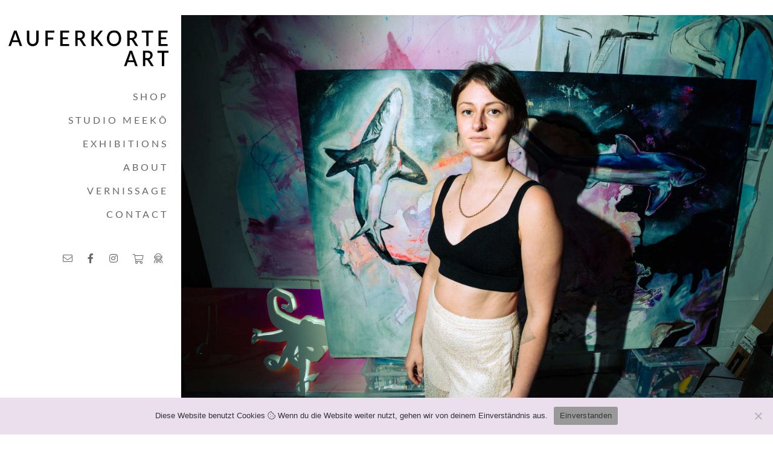

--- FILE ---
content_type: image/svg+xml
request_url: https://auferkorte.art/wp-content/uploads/2019/07/AUFERKORTE-ART-logo.svg
body_size: 1914
content:
<?xml version="1.0" encoding="utf-8"?>
<!-- Generator: Adobe Illustrator 23.0.4, SVG Export Plug-In . SVG Version: 6.00 Build 0)  -->
<svg version="1.1" id="Ebene_1" xmlns="http://www.w3.org/2000/svg" xmlns:xlink="http://www.w3.org/1999/xlink" x="0px" y="0px"
	 viewBox="0 0 482.52 108.61" style="enable-background:new 0 0 482.52 108.61;" xml:space="preserve">
<style type="text/css">
	.st0{clip-path:url(#SVGID_2_);}
</style>
<g>
	<defs>
		<rect id="SVGID_1_" width="482.52" height="108.61"/>
	</defs>
	<clipPath id="SVGID_2_">
		<use xlink:href="#SVGID_1_"  style="overflow:visible;"/>
	</clipPath>
	<path class="st0" d="M482.52,61.52h-33.96v6.38h13.5v40.71h6.99V67.9h13.47V61.52z M426.36,90.66c-0.62-1.02-1.36-1.82-2.22-2.39
		c1.58-0.48,2.99-1.14,4.23-1.99c1.24-0.85,2.28-1.85,3.14-3.01c0.85-1.16,1.5-2.44,1.95-3.86c0.45-1.42,0.68-2.94,0.68-4.58
		c0-2.01-0.32-3.83-0.95-5.46c-0.63-1.63-1.61-3.03-2.92-4.2c-1.32-1.17-3.01-2.06-5.06-2.7c-2.05-0.63-4.5-0.95-7.33-0.95h-12.72
		v47.09h7.02V89.64h3.9c0.8,0,1.4,0.12,1.8,0.36c0.4,0.24,0.77,0.63,1.11,1.18l10.08,15.86c0.56,1.05,1.46,1.57,2.7,1.57h6.27
		L426.36,90.66z M412.17,84.09V67.51h5.7c3.16,0,5.52,0.68,7.08,2.03c1.56,1.35,2.34,3.31,2.34,5.89c0,1.29-0.2,2.46-0.6,3.52
		c-0.4,1.06-1,1.97-1.8,2.73c-0.8,0.76-1.8,1.36-3,1.78c-1.2,0.43-2.6,0.64-4.2,0.64H412.17z M372.18,61.52h-7.11l-17.13,47.09h5.43
		c0.6,0,1.1-0.19,1.5-0.56c0.4-0.37,0.68-0.77,0.84-1.21l3.6-10.4h18.6l3.6,10.4c0.2,0.5,0.49,0.92,0.87,1.26
		c0.38,0.34,0.88,0.51,1.5,0.51h5.43L372.18,61.52z M361.23,90.95l5.94-17.17c0.22-0.65,0.46-1.41,0.72-2.27
		c0.26-0.86,0.5-1.8,0.72-2.83c0.5,2.05,0.99,3.74,1.47,5.07l5.94,17.2H361.23z"/>
	<path class="st0" d="M459.21,41.43V26.88h15.9V20.9h-15.9V6.7h19.89V0.52h-26.94v47.09h26.94l0.03-6.18H459.21z M435.39,0.52
		h-33.96V6.9h13.5v40.71h6.99V6.9h13.47V0.52z M379.27,29.66c-0.62-1.02-1.36-1.82-2.22-2.39c1.58-0.48,2.99-1.14,4.23-1.99
		s2.29-1.85,3.14-3.01c0.85-1.16,1.5-2.44,1.95-3.86c0.45-1.42,0.68-2.94,0.68-4.58c0-2.01-0.32-3.83-0.95-5.46
		c-0.63-1.63-1.61-3.03-2.92-4.2c-1.32-1.17-3.01-2.07-5.06-2.7c-2.05-0.63-4.49-0.95-7.33-0.95h-12.72v47.09h7.02V28.65h3.9
		c0.8,0,1.4,0.12,1.8,0.36c0.4,0.24,0.77,0.63,1.11,1.18l10.08,15.86c0.56,1.05,1.46,1.57,2.7,1.57h6.27L379.27,29.66z
		 M365.08,23.09V6.51h5.7c3.16,0,5.52,0.68,7.08,2.03c1.56,1.35,2.34,3.31,2.34,5.89c0,1.29-0.2,2.46-0.6,3.52s-1,1.97-1.8,2.73
		c-0.8,0.76-1.8,1.36-3,1.78c-1.2,0.43-2.6,0.64-4.2,0.64H365.08z M331.44,31.39c-0.67,2.16-1.63,3.98-2.88,5.48
		c-1.25,1.49-2.77,2.64-4.54,3.43c-1.78,0.8-3.78,1.19-6,1.19c-2.2,0-4.19-0.4-5.97-1.19c-1.78-0.8-3.3-1.94-4.56-3.43
		c-1.26-1.49-2.23-3.32-2.91-5.48c-0.68-2.16-1.02-4.6-1.02-7.32c0-2.7,0.34-5.13,1.02-7.29c0.68-2.16,1.65-3.99,2.91-5.49
		c1.26-1.5,2.78-2.66,4.56-3.47c1.78-0.81,3.77-1.21,5.97-1.21c2.22,0,4.22,0.4,6,1.21c1.78,0.81,3.29,1.96,4.54,3.47
		c1.25,1.5,2.21,3.34,2.88,5.49c0.67,2.16,1.01,4.59,1.01,7.29C332.44,26.79,332.1,29.23,331.44,31.39 M338.05,14.42
		c-1.04-2.94-2.5-5.48-4.39-7.62c-1.89-2.14-4.16-3.8-6.81-5c-2.65-1.2-5.6-1.8-8.83-1.8c-3.22,0-6.16,0.6-8.81,1.8
		c-2.65,1.2-4.93,2.87-6.82,5c-1.9,2.14-3.37,4.68-4.41,7.62c-1.04,2.94-1.56,6.16-1.56,9.65s0.52,6.7,1.56,9.65
		c1.04,2.94,2.51,5.48,4.41,7.6c1.9,2.13,4.17,3.79,6.82,4.99c2.65,1.2,5.58,1.8,8.81,1.8c3.24,0,6.18-0.6,8.83-1.8
		c2.65-1.2,4.92-2.86,6.81-4.99c1.89-2.12,3.35-4.66,4.39-7.6c1.04-2.94,1.56-6.16,1.56-9.65S339.09,17.36,338.05,14.42 M257.2,0.52
		h-7.02v47.09h7.02V26.52h2.58c0.46,0,0.86,0.03,1.2,0.08c0.34,0.06,0.65,0.15,0.92,0.28c0.27,0.13,0.51,0.29,0.71,0.49
		c0.2,0.2,0.4,0.44,0.6,0.72l13.5,17.99c0.14,0.24,0.3,0.46,0.46,0.65c0.17,0.2,0.37,0.36,0.6,0.49c0.23,0.13,0.5,0.23,0.81,0.29
		s0.68,0.1,1.12,0.1h6.12L269.8,25.44c-0.46-0.7-0.93-1.26-1.41-1.68c-0.48-0.42-1.02-0.76-1.62-1c0.46-0.24,0.89-0.55,1.27-0.93
		c0.39-0.38,0.8-0.85,1.22-1.42l15.45-19.88h-6c-0.74,0-1.36,0.13-1.85,0.38c-0.49,0.25-0.96,0.69-1.42,1.32l-13.08,17
		c-0.38,0.5-0.81,0.87-1.29,1.1c-0.48,0.23-1.1,0.34-1.86,0.34h-2.01V0.52z M222.53,29.66c-0.62-1.02-1.36-1.82-2.22-2.39
		c1.58-0.48,2.99-1.14,4.23-1.99c1.24-0.85,2.29-1.85,3.13-3.01c0.85-1.16,1.5-2.44,1.95-3.86c0.45-1.42,0.68-2.94,0.68-4.58
		c0-2.01-0.32-3.83-0.94-5.46c-0.63-1.63-1.61-3.03-2.93-4.2c-1.32-1.17-3.01-2.07-5.06-2.7c-2.05-0.63-4.49-0.95-7.33-0.95h-12.72
		v47.09h7.02V28.65h3.9c0.8,0,1.4,0.12,1.8,0.36c0.4,0.24,0.77,0.63,1.11,1.18l10.08,15.86c0.56,1.05,1.46,1.57,2.7,1.57h6.27
		L222.53,29.66z M208.34,23.09V6.51h5.7c3.16,0,5.52,0.68,7.08,2.03c1.56,1.35,2.34,3.31,2.34,5.89c0,1.29-0.2,2.46-0.6,3.52
		c-0.4,1.06-1,1.97-1.8,2.73c-0.8,0.76-1.8,1.36-3,1.78c-1.2,0.43-2.6,0.64-4.2,0.64H208.34z M163.04,41.43V26.88h15.9V20.9h-15.9
		V6.7h19.89V0.52h-26.94v47.09h26.94l0.03-6.18H163.04z M138.23,6.7V0.52h-26.94v47.09h7.05V27.96h16.89v-6.18h-16.89V6.7H138.23z
		 M68.74,40.52c-1.31-0.61-2.42-1.47-3.32-2.57c-0.9-1.1-1.59-2.42-2.07-3.96c-0.48-1.54-0.72-3.24-0.72-5.12V0.52h-7.02v28.38
		c0,2.77,0.4,5.33,1.22,7.68c0.81,2.36,1.97,4.39,3.49,6.1c1.52,1.71,3.37,3.05,5.53,4.02c2.17,0.97,4.62,1.45,7.34,1.45
		c2.72,0,5.16-0.49,7.33-1.45c2.17-0.97,4.02-2.31,5.54-4.02c1.52-1.71,2.68-3.74,3.5-6.1c0.81-2.35,1.21-4.92,1.21-7.68V0.52h-6.99
		v28.38c0,1.88-0.24,3.58-0.72,5.12c-0.48,1.54-1.18,2.85-2.08,3.94c-0.91,1.09-2.02,1.94-3.33,2.55c-1.31,0.61-2.79,0.92-4.45,0.92
		C71.54,41.43,70.05,41.13,68.74,40.52 M24.24,0.52h-7.11L0,47.61h5.43c0.6,0,1.1-0.19,1.5-0.56c0.4-0.37,0.68-0.77,0.84-1.21
		l3.6-10.4h18.6l3.6,10.4c0.2,0.5,0.49,0.92,0.87,1.26s0.88,0.51,1.5,0.51h5.43L24.24,0.52z M13.29,29.95l5.94-17.17
		c0.22-0.65,0.46-1.41,0.72-2.27s0.5-1.8,0.72-2.83c0.5,2.05,0.99,3.74,1.47,5.07l5.94,17.2H13.29z"/>
</g>
</svg>
